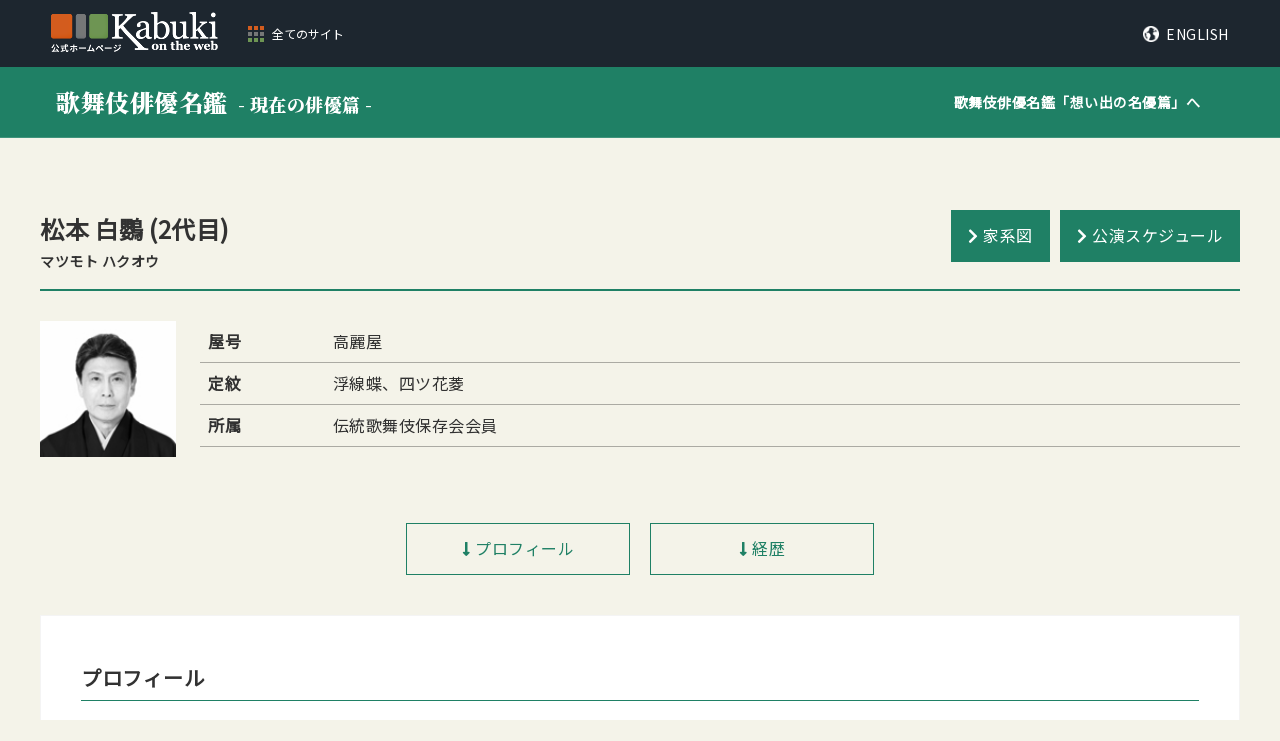

--- FILE ---
content_type: text/html; charset=UTF-8
request_url: https://meikandb.kabuki.ne.jp/actor/118/
body_size: 9269
content:
<!doctype html>
<html lang="ja">
<head>
<link rel="shortcut icon" href="https://meikandb.kabuki.ne.jp/wp-content/themes/meikandb/assets/img/favicon.ico">
<!-- Global site tag (gtag.js) - Google Analytics -->
<script async src="https://www.googletagmanager.com/gtag/js?id=G-HXFJXXZN40"></script>
<script>
  window.dataLayer = window.dataLayer || [];
  function gtag(){dataLayer.push(arguments);}
  gtag('js', new Date());

  gtag('config', 'G-HXFJXXZN40');
</script>
<title>松本白鸚 2  |  歌舞伎俳優名鑑 
現在の俳優篇</title>
<meta name="viewport" content="width=device-width, initial-scale=1" />
<meta name='robots' content='max-image-preview:large' />
<link rel='dns-prefetch' href='//webfonts.xserver.jp' />
<script type="text/javascript">
/* <![CDATA[ */
window._wpemojiSettings = {"baseUrl":"https:\/\/s.w.org\/images\/core\/emoji\/15.0.3\/72x72\/","ext":".png","svgUrl":"https:\/\/s.w.org\/images\/core\/emoji\/15.0.3\/svg\/","svgExt":".svg","source":{"concatemoji":"https:\/\/meikandb.kabuki.ne.jp\/wp-includes\/js\/wp-emoji-release.min.js?ver=6.5.7"}};
/*! This file is auto-generated */
!function(i,n){var o,s,e;function c(e){try{var t={supportTests:e,timestamp:(new Date).valueOf()};sessionStorage.setItem(o,JSON.stringify(t))}catch(e){}}function p(e,t,n){e.clearRect(0,0,e.canvas.width,e.canvas.height),e.fillText(t,0,0);var t=new Uint32Array(e.getImageData(0,0,e.canvas.width,e.canvas.height).data),r=(e.clearRect(0,0,e.canvas.width,e.canvas.height),e.fillText(n,0,0),new Uint32Array(e.getImageData(0,0,e.canvas.width,e.canvas.height).data));return t.every(function(e,t){return e===r[t]})}function u(e,t,n){switch(t){case"flag":return n(e,"\ud83c\udff3\ufe0f\u200d\u26a7\ufe0f","\ud83c\udff3\ufe0f\u200b\u26a7\ufe0f")?!1:!n(e,"\ud83c\uddfa\ud83c\uddf3","\ud83c\uddfa\u200b\ud83c\uddf3")&&!n(e,"\ud83c\udff4\udb40\udc67\udb40\udc62\udb40\udc65\udb40\udc6e\udb40\udc67\udb40\udc7f","\ud83c\udff4\u200b\udb40\udc67\u200b\udb40\udc62\u200b\udb40\udc65\u200b\udb40\udc6e\u200b\udb40\udc67\u200b\udb40\udc7f");case"emoji":return!n(e,"\ud83d\udc26\u200d\u2b1b","\ud83d\udc26\u200b\u2b1b")}return!1}function f(e,t,n){var r="undefined"!=typeof WorkerGlobalScope&&self instanceof WorkerGlobalScope?new OffscreenCanvas(300,150):i.createElement("canvas"),a=r.getContext("2d",{willReadFrequently:!0}),o=(a.textBaseline="top",a.font="600 32px Arial",{});return e.forEach(function(e){o[e]=t(a,e,n)}),o}function t(e){var t=i.createElement("script");t.src=e,t.defer=!0,i.head.appendChild(t)}"undefined"!=typeof Promise&&(o="wpEmojiSettingsSupports",s=["flag","emoji"],n.supports={everything:!0,everythingExceptFlag:!0},e=new Promise(function(e){i.addEventListener("DOMContentLoaded",e,{once:!0})}),new Promise(function(t){var n=function(){try{var e=JSON.parse(sessionStorage.getItem(o));if("object"==typeof e&&"number"==typeof e.timestamp&&(new Date).valueOf()<e.timestamp+604800&&"object"==typeof e.supportTests)return e.supportTests}catch(e){}return null}();if(!n){if("undefined"!=typeof Worker&&"undefined"!=typeof OffscreenCanvas&&"undefined"!=typeof URL&&URL.createObjectURL&&"undefined"!=typeof Blob)try{var e="postMessage("+f.toString()+"("+[JSON.stringify(s),u.toString(),p.toString()].join(",")+"));",r=new Blob([e],{type:"text/javascript"}),a=new Worker(URL.createObjectURL(r),{name:"wpTestEmojiSupports"});return void(a.onmessage=function(e){c(n=e.data),a.terminate(),t(n)})}catch(e){}c(n=f(s,u,p))}t(n)}).then(function(e){for(var t in e)n.supports[t]=e[t],n.supports.everything=n.supports.everything&&n.supports[t],"flag"!==t&&(n.supports.everythingExceptFlag=n.supports.everythingExceptFlag&&n.supports[t]);n.supports.everythingExceptFlag=n.supports.everythingExceptFlag&&!n.supports.flag,n.DOMReady=!1,n.readyCallback=function(){n.DOMReady=!0}}).then(function(){return e}).then(function(){var e;n.supports.everything||(n.readyCallback(),(e=n.source||{}).concatemoji?t(e.concatemoji):e.wpemoji&&e.twemoji&&(t(e.twemoji),t(e.wpemoji)))}))}((window,document),window._wpemojiSettings);
/* ]]> */
</script>
<style id='wp-emoji-styles-inline-css' type='text/css'>

	img.wp-smiley, img.emoji {
		display: inline !important;
		border: none !important;
		box-shadow: none !important;
		height: 1em !important;
		width: 1em !important;
		margin: 0 0.07em !important;
		vertical-align: -0.1em !important;
		background: none !important;
		padding: 0 !important;
	}
</style>
<link rel='stylesheet' id='wp-block-library-css' href='https://meikandb.kabuki.ne.jp/wp-includes/css/dist/block-library/style.min.css?ver=6.5.7' type='text/css' media='all' />
<style id='classic-theme-styles-inline-css' type='text/css'>
/*! This file is auto-generated */
.wp-block-button__link{color:#fff;background-color:#32373c;border-radius:9999px;box-shadow:none;text-decoration:none;padding:calc(.667em + 2px) calc(1.333em + 2px);font-size:1.125em}.wp-block-file__button{background:#32373c;color:#fff;text-decoration:none}
</style>
<style id='global-styles-inline-css' type='text/css'>
body{--wp--preset--color--black: #000000;--wp--preset--color--cyan-bluish-gray: #abb8c3;--wp--preset--color--white: #ffffff;--wp--preset--color--pale-pink: #f78da7;--wp--preset--color--vivid-red: #cf2e2e;--wp--preset--color--luminous-vivid-orange: #ff6900;--wp--preset--color--luminous-vivid-amber: #fcb900;--wp--preset--color--light-green-cyan: #7bdcb5;--wp--preset--color--vivid-green-cyan: #00d084;--wp--preset--color--pale-cyan-blue: #8ed1fc;--wp--preset--color--vivid-cyan-blue: #0693e3;--wp--preset--color--vivid-purple: #9b51e0;--wp--preset--gradient--vivid-cyan-blue-to-vivid-purple: linear-gradient(135deg,rgba(6,147,227,1) 0%,rgb(155,81,224) 100%);--wp--preset--gradient--light-green-cyan-to-vivid-green-cyan: linear-gradient(135deg,rgb(122,220,180) 0%,rgb(0,208,130) 100%);--wp--preset--gradient--luminous-vivid-amber-to-luminous-vivid-orange: linear-gradient(135deg,rgba(252,185,0,1) 0%,rgba(255,105,0,1) 100%);--wp--preset--gradient--luminous-vivid-orange-to-vivid-red: linear-gradient(135deg,rgba(255,105,0,1) 0%,rgb(207,46,46) 100%);--wp--preset--gradient--very-light-gray-to-cyan-bluish-gray: linear-gradient(135deg,rgb(238,238,238) 0%,rgb(169,184,195) 100%);--wp--preset--gradient--cool-to-warm-spectrum: linear-gradient(135deg,rgb(74,234,220) 0%,rgb(151,120,209) 20%,rgb(207,42,186) 40%,rgb(238,44,130) 60%,rgb(251,105,98) 80%,rgb(254,248,76) 100%);--wp--preset--gradient--blush-light-purple: linear-gradient(135deg,rgb(255,206,236) 0%,rgb(152,150,240) 100%);--wp--preset--gradient--blush-bordeaux: linear-gradient(135deg,rgb(254,205,165) 0%,rgb(254,45,45) 50%,rgb(107,0,62) 100%);--wp--preset--gradient--luminous-dusk: linear-gradient(135deg,rgb(255,203,112) 0%,rgb(199,81,192) 50%,rgb(65,88,208) 100%);--wp--preset--gradient--pale-ocean: linear-gradient(135deg,rgb(255,245,203) 0%,rgb(182,227,212) 50%,rgb(51,167,181) 100%);--wp--preset--gradient--electric-grass: linear-gradient(135deg,rgb(202,248,128) 0%,rgb(113,206,126) 100%);--wp--preset--gradient--midnight: linear-gradient(135deg,rgb(2,3,129) 0%,rgb(40,116,252) 100%);--wp--preset--font-size--small: 13px;--wp--preset--font-size--medium: 20px;--wp--preset--font-size--large: 36px;--wp--preset--font-size--x-large: 42px;--wp--preset--spacing--20: 0.44rem;--wp--preset--spacing--30: 0.67rem;--wp--preset--spacing--40: 1rem;--wp--preset--spacing--50: 1.5rem;--wp--preset--spacing--60: 2.25rem;--wp--preset--spacing--70: 3.38rem;--wp--preset--spacing--80: 5.06rem;--wp--preset--shadow--natural: 6px 6px 9px rgba(0, 0, 0, 0.2);--wp--preset--shadow--deep: 12px 12px 50px rgba(0, 0, 0, 0.4);--wp--preset--shadow--sharp: 6px 6px 0px rgba(0, 0, 0, 0.2);--wp--preset--shadow--outlined: 6px 6px 0px -3px rgba(255, 255, 255, 1), 6px 6px rgba(0, 0, 0, 1);--wp--preset--shadow--crisp: 6px 6px 0px rgba(0, 0, 0, 1);}:where(.is-layout-flex){gap: 0.5em;}:where(.is-layout-grid){gap: 0.5em;}body .is-layout-flex{display: flex;}body .is-layout-flex{flex-wrap: wrap;align-items: center;}body .is-layout-flex > *{margin: 0;}body .is-layout-grid{display: grid;}body .is-layout-grid > *{margin: 0;}:where(.wp-block-columns.is-layout-flex){gap: 2em;}:where(.wp-block-columns.is-layout-grid){gap: 2em;}:where(.wp-block-post-template.is-layout-flex){gap: 1.25em;}:where(.wp-block-post-template.is-layout-grid){gap: 1.25em;}.has-black-color{color: var(--wp--preset--color--black) !important;}.has-cyan-bluish-gray-color{color: var(--wp--preset--color--cyan-bluish-gray) !important;}.has-white-color{color: var(--wp--preset--color--white) !important;}.has-pale-pink-color{color: var(--wp--preset--color--pale-pink) !important;}.has-vivid-red-color{color: var(--wp--preset--color--vivid-red) !important;}.has-luminous-vivid-orange-color{color: var(--wp--preset--color--luminous-vivid-orange) !important;}.has-luminous-vivid-amber-color{color: var(--wp--preset--color--luminous-vivid-amber) !important;}.has-light-green-cyan-color{color: var(--wp--preset--color--light-green-cyan) !important;}.has-vivid-green-cyan-color{color: var(--wp--preset--color--vivid-green-cyan) !important;}.has-pale-cyan-blue-color{color: var(--wp--preset--color--pale-cyan-blue) !important;}.has-vivid-cyan-blue-color{color: var(--wp--preset--color--vivid-cyan-blue) !important;}.has-vivid-purple-color{color: var(--wp--preset--color--vivid-purple) !important;}.has-black-background-color{background-color: var(--wp--preset--color--black) !important;}.has-cyan-bluish-gray-background-color{background-color: var(--wp--preset--color--cyan-bluish-gray) !important;}.has-white-background-color{background-color: var(--wp--preset--color--white) !important;}.has-pale-pink-background-color{background-color: var(--wp--preset--color--pale-pink) !important;}.has-vivid-red-background-color{background-color: var(--wp--preset--color--vivid-red) !important;}.has-luminous-vivid-orange-background-color{background-color: var(--wp--preset--color--luminous-vivid-orange) !important;}.has-luminous-vivid-amber-background-color{background-color: var(--wp--preset--color--luminous-vivid-amber) !important;}.has-light-green-cyan-background-color{background-color: var(--wp--preset--color--light-green-cyan) !important;}.has-vivid-green-cyan-background-color{background-color: var(--wp--preset--color--vivid-green-cyan) !important;}.has-pale-cyan-blue-background-color{background-color: var(--wp--preset--color--pale-cyan-blue) !important;}.has-vivid-cyan-blue-background-color{background-color: var(--wp--preset--color--vivid-cyan-blue) !important;}.has-vivid-purple-background-color{background-color: var(--wp--preset--color--vivid-purple) !important;}.has-black-border-color{border-color: var(--wp--preset--color--black) !important;}.has-cyan-bluish-gray-border-color{border-color: var(--wp--preset--color--cyan-bluish-gray) !important;}.has-white-border-color{border-color: var(--wp--preset--color--white) !important;}.has-pale-pink-border-color{border-color: var(--wp--preset--color--pale-pink) !important;}.has-vivid-red-border-color{border-color: var(--wp--preset--color--vivid-red) !important;}.has-luminous-vivid-orange-border-color{border-color: var(--wp--preset--color--luminous-vivid-orange) !important;}.has-luminous-vivid-amber-border-color{border-color: var(--wp--preset--color--luminous-vivid-amber) !important;}.has-light-green-cyan-border-color{border-color: var(--wp--preset--color--light-green-cyan) !important;}.has-vivid-green-cyan-border-color{border-color: var(--wp--preset--color--vivid-green-cyan) !important;}.has-pale-cyan-blue-border-color{border-color: var(--wp--preset--color--pale-cyan-blue) !important;}.has-vivid-cyan-blue-border-color{border-color: var(--wp--preset--color--vivid-cyan-blue) !important;}.has-vivid-purple-border-color{border-color: var(--wp--preset--color--vivid-purple) !important;}.has-vivid-cyan-blue-to-vivid-purple-gradient-background{background: var(--wp--preset--gradient--vivid-cyan-blue-to-vivid-purple) !important;}.has-light-green-cyan-to-vivid-green-cyan-gradient-background{background: var(--wp--preset--gradient--light-green-cyan-to-vivid-green-cyan) !important;}.has-luminous-vivid-amber-to-luminous-vivid-orange-gradient-background{background: var(--wp--preset--gradient--luminous-vivid-amber-to-luminous-vivid-orange) !important;}.has-luminous-vivid-orange-to-vivid-red-gradient-background{background: var(--wp--preset--gradient--luminous-vivid-orange-to-vivid-red) !important;}.has-very-light-gray-to-cyan-bluish-gray-gradient-background{background: var(--wp--preset--gradient--very-light-gray-to-cyan-bluish-gray) !important;}.has-cool-to-warm-spectrum-gradient-background{background: var(--wp--preset--gradient--cool-to-warm-spectrum) !important;}.has-blush-light-purple-gradient-background{background: var(--wp--preset--gradient--blush-light-purple) !important;}.has-blush-bordeaux-gradient-background{background: var(--wp--preset--gradient--blush-bordeaux) !important;}.has-luminous-dusk-gradient-background{background: var(--wp--preset--gradient--luminous-dusk) !important;}.has-pale-ocean-gradient-background{background: var(--wp--preset--gradient--pale-ocean) !important;}.has-electric-grass-gradient-background{background: var(--wp--preset--gradient--electric-grass) !important;}.has-midnight-gradient-background{background: var(--wp--preset--gradient--midnight) !important;}.has-small-font-size{font-size: var(--wp--preset--font-size--small) !important;}.has-medium-font-size{font-size: var(--wp--preset--font-size--medium) !important;}.has-large-font-size{font-size: var(--wp--preset--font-size--large) !important;}.has-x-large-font-size{font-size: var(--wp--preset--font-size--x-large) !important;}
.wp-block-navigation a:where(:not(.wp-element-button)){color: inherit;}
:where(.wp-block-post-template.is-layout-flex){gap: 1.25em;}:where(.wp-block-post-template.is-layout-grid){gap: 1.25em;}
:where(.wp-block-columns.is-layout-flex){gap: 2em;}:where(.wp-block-columns.is-layout-grid){gap: 2em;}
.wp-block-pullquote{font-size: 1.5em;line-height: 1.6;}
</style>
<script type="text/javascript" src="https://meikandb.kabuki.ne.jp/wp-includes/js/jquery/jquery.min.js?ver=3.7.1" id="jquery-core-js"></script>
<script type="text/javascript" src="https://meikandb.kabuki.ne.jp/wp-includes/js/jquery/jquery-migrate.min.js?ver=3.4.1" id="jquery-migrate-js"></script>
<script type="text/javascript" src="//webfonts.xserver.jp/js/xserverv3.js?fadein=0&amp;ver=2.0.7" id="typesquare_std-js"></script>
<link rel="https://api.w.org/" href="https://meikandb.kabuki.ne.jp/wp-json/" /><link rel="alternate" type="application/json" href="https://meikandb.kabuki.ne.jp/wp-json/wp/v2/actor/263" /><link rel="EditURI" type="application/rsd+xml" title="RSD" href="https://meikandb.kabuki.ne.jp/xmlrpc.php?rsd" />
<meta name="generator" content="WordPress 6.5.7" />
<link rel="canonical" href="https://meikandb.kabuki.ne.jp/actor/118/" />
<link rel='shortlink' href='https://meikandb.kabuki.ne.jp/?p=263' />
<link rel="alternate" type="application/json+oembed" href="https://meikandb.kabuki.ne.jp/wp-json/oembed/1.0/embed?url=https%3A%2F%2Fmeikandb.kabuki.ne.jp%2Factor%2F118%2F" />
<link rel="alternate" type="text/xml+oembed" href="https://meikandb.kabuki.ne.jp/wp-json/oembed/1.0/embed?url=https%3A%2F%2Fmeikandb.kabuki.ne.jp%2Factor%2F118%2F&#038;format=xml" />
<link rel="stylesheet" type="text/css" href="https://meikandb.kabuki.ne.jp/wp-content/themes/meikandb/assets/css/plugin/lightbox.css" />
<link rel="stylesheet" type="text/css" href="https://meikandb.kabuki.ne.jp/wp-content/themes/meikandb/style.css" />
</head>
<body class="actor-template-default single single-actor postid-263" id="is-gendai">
<header id="header" class="mod-header">
  <div class="header-inner">
  <div class="global-header-info__brand">
    <div class="site_logo"><a href="https://www.kabuki.ne.jp/"><img src="https://meikandb.kabuki.ne.jp/wp-content/themes/meikandb/assets/img/brand/kotw_logo.png"></a></div>
    <button type="button" class="nav-site_all-btn"><span>全てのサイト</span></button>
  </div>
  <div id="nav-lang" class="nav-lang"><a href="https://www.kabuki.ne.jp/en/">ENGLISH</a></div>
</div>
<div id="nav-site_all" class="nav-site_all">
  <div class="nav-site_all-inner">
    <ul>
      <li class="cat-kotw"> <a href="https://www.kabuki.ne.jp/" target="_blank">
          <div class="thumb"><img src="https://meikandb.kabuki.ne.jp/wp-content/themes/meikandb/assets/img/brand/kotw_logo_black.png"></div>
          <p class="caption">歌舞伎の公演情報、ニュース、メディア情報を紹介するサイトです。</p>
        </a> </li>
      <li class="cat-enmokudb"> <a href="https://enmokudb.kabuki.ne.jp/" target="_blank">
          <div class="thumb"><img src="https://meikandb.kabuki.ne.jp/wp-content/themes/meikandb/assets/img/brand/enmokudb_logo_white.png"></div>
          <p class="caption">演目をわかりやすくご紹介するサイトです。</p>
        </a> </li>
      <li class="cat-yougodb"> <a href="https://enmokudb.kabuki.ne.jp/phraseology/" target="_blank">
          <div class="thumb"><img src="https://meikandb.kabuki.ne.jp/wp-content/themes/meikandb/assets/img/brand/yougodb_logo_white.png"></div>
          <p class="caption">歌舞伎に関する用語をわかりやすくご紹介するサイトです。</p>
        </a> </li>
      <li class="cat-kouendb"> <a href="https://www.kabuki.ne.jp/kouendb/" target="_blank">
          <div class="thumb"><img src="https://meikandb.kabuki.ne.jp/wp-content/themes/meikandb/assets/img/brand/kouendb_logo_white.png"></div>
          <p class="caption">昭和20年(1945)から現代までに、国内の主要劇場で行われた歌舞伎等の「本公演」の上演データが収録したサイトです。</p>
        </a> </li>
      <li class="cat-haiyu01"> <a href="https://www.kabuki.ne.jp/meikandb/meikan/" target="_blank">
          <div class="thumb"><img src="https://meikandb.kabuki.ne.jp/wp-content/themes/meikandb/assets/img/brand/haiyu_logo_white.png"></div>
          <p class="caption">日本俳優協会所属の現役の歌舞伎俳優全員を掲載したサイトです。</p>
        </a> </li>
      <li class="cat-haiyu02"> <a href="https://www.kabuki.ne.jp/meikandb/omoide/" target="_blank">
          <div class="thumb"><img src="https://meikandb.kabuki.ne.jp/wp-content/themes/meikandb/assets/img/brand/haiyuomoide_logo_white.png"></div>
          <p class="caption">引退・廃業・逝去した主な歌舞伎俳優を掲載したサイトです。</p>
        </a> </li>
    </ul>
    <div class="btn-block">
      <button type="button" class="nav-site_all-btn btn_close"><span>閉じる</span></button>
      </div>
  </div>
</div>
<div id="service-header">
  <div id="service-header-inner">
    <h1><a href="/" class="service_logo">歌舞伎俳優名鑑<small>- 現在の俳優篇 -</small></a></h1>
    <ul>
      <li class="state-link"><a href="/omoide/">歌舞伎俳優名鑑「<span>想い出の名優篇</span>」へ</a></li>
    </ul>
  </div>
</div>
  </header>
<main id="main" class="main">
    <div id="contents">
      <div class="contents-inner">
        <div id="block-primary" class="block-primary">
          <div class="main-content">
                                <div class="actor-headline">
              <h1>
                <span class="name">
                                                              松本                        白鸚                                                                                            <span>(2代目)</span>
                                                          </span>
                <span class="kana">
                                                              マツモト                        ハクオウ                                                      </span>
              </h1>
              <ul class="actor-link only-pc">
                              <li class="button-style-white"><a href="https://meikandb.kabuki.ne.jp/pedigree/%e6%9d%be%e6%9c%ac%e5%b9%b8%e5%9b%9b%e9%83%8e%e5%ae%b6/" target="_blank">家系図</a></li>
                                                    <li class="button-style-white"><a href="https://www.kabuki.ne.jp/movement/latest/#a0118" target="_blank">公演スケジュール</a></li>
                              </ul>
            </div>
            <section class="actor-data">
              <div class="actor-data__image">
                <figure><img src="https://meikandb.kabuki.ne.jp/wp-content/uploads/2020/02/515a984974de9_20130402173521.jpg" /></figure>
                <ul class="actor-link only-sp">
                                <li class="button-style-white"><a href="https://meikandb.kabuki.ne.jp/pedigree/%e6%9d%be%e6%9c%ac%e5%b9%b8%e5%9b%9b%e9%83%8e%e5%ae%b6/" target="_blank">家系図</a></li>
                                                        <li class="button-style-white"><a href="https://www.kabuki.ne.jp/movement/latest/#a0118" target="_blank">公演スケジュール</a></li>
                                    </ul>
              </div>
              <dl class="actor-data__info">
                                                          <dt>屋号</dt>
                <dd>高麗屋</dd>
                                            <dt>定紋</dt>
                <dd>浮線蝶、四ツ花菱</dd>
                                                                              <dt>所属</dt>
                <dd>伝統歌舞伎保存会会員</dd>
                            </dl>
            </section>
            <ul class="nav-anchor button-style">
              <li><a href="#profile"><span>プロフィール</span></a></li>
                            <li><a href="#history"><span>経歴</span></a></li>
                                                      </ul>
                        <section id="profile" class="panel-base">
              <h3>プロフィール</h3>
              <div class="sectionBody">
                <p>
                  ▼立役。歌舞伎のみならず、ミュージカルからストレートプレイまで、現代演劇界を代表する俳優。祖父・七代目松本幸四郎以来受け継がれる『勧進帳』の弁慶、『寺子屋』の松王丸、『忠臣蔵』の由良之助、『元禄忠臣蔵』の内蔵助、『伽羅先代萩（めいぼくせんだいはぎ）』の仁木弾正といった英雄役者としての役はもとより、父・初代松本白鸚が祖父・初代中村吉右衛門から継承した『熊谷陣屋』の熊谷直実、『天衣紛上野初花（くもにまごううえののはつはな）』の河内山も当たり役としている。弁慶では2008（平成20）年10月東大寺公演で上演1000回を数え、日本全都道府県での上演をも達成。作品の原点に回帰、役の解釈を掘り下げた演出にこだわり、還暦を過ぎてから『魚屋宗五郎』の宗五郎、『加賀鳶』の道玄といった黙阿弥物に新境地を拓く。近年では『不知火検校』で極悪人の検校を好演、新しい顔を見せた。『アマデウス』は前名・松本幸四郎襲名の翌年の1982（昭和57）年より35年間、『ラ・マンチャの男』はブロードウェイ主演も果たし、50年間演じ続けている。<br />
<br />
〔小野幸恵〕                </p>
              </div>
            </section>
                                    <section id="history" class="panel-base">
              <h3>経歴</h3>
              <div class="sectionBody">
                              <div class="sectionBody__block">
                <h4>芸歴</h4>
                <p>
                  ▼1942年８月19日生まれ。八代目松本幸四郎（初代松本白鸚）の長男。46年5月東京劇場『助六』の外郎売の伜（せがれ）で二代目松本金太郎を名のり初舞台。49年９月東京劇場『逆櫓』の遠見の樋口で六代目市川染五郎を襲名。81年10・11月歌舞伎座『勧進帳』の弁慶ほかで九代目松本幸四郎を襲名。2018年１・２月歌舞伎座で二代目松本白鸚を襲名。                </p>
              </div>
                                                  <div class="sectionBody__block">
                <h4>受賞</h4>
                <p>
                  ▼1965年と67年にテアトロン賞。65年度第三回ゴールデン・アロー賞大賞。68年名古屋演劇ペンクラブ年間賞。69年度芸術選奨文部大臣新人賞。72年重要無形文化財（総合認定）に認定され、伝統歌舞伎保存会会員となる。79年度日本芸術院賞。83年第二十四回毎日芸術賞。91年外務大臣表彰。93年サー・ジョン・ギールグッド賞。95年第十六回松尾芸能賞大賞。96年『ラ・マンチャの男』（95年６月青山劇場）で第三回読売演劇大賞最優秀男優賞。97年名古屋演劇ペンクラブ年間賞。98年眞山青果賞大賞。同年第二十三回菊田一夫演劇賞大賞。2002年第五十回菊池寛賞。02年度第四十回ゴールデン・アロー賞大賞。03年第十回坪内逍遙大賞。05年紫綬褒章。同年カスティーリャ・ラ・マンチャ栄誉賞。09年日本芸術院会員。12年文化功労者。13年早稲田大学芸術功労者表彰。15年度文化庁芸術祭賞大賞（演劇部門）。22年第四十七回菊田一夫演劇賞特別賞。同年文化勲章、ほか多数。                </p>
                </div>
                                                  <div class="sectionBody__block">
                <h4>著書・参考資料</h4>
                <p>
                  ▼著書『ギャルソンになった王様』（1996年、廣済堂出版）、著書（大倉舜二写真）『松本幸四郎の俳遊俳談』（98年、朝日新聞社）、著書『弁慶のカーテンコール』（2006年、光文社、知恵の森文庫）、著書（松たか子著）『父と娘の往復書簡』（08年、文藝春秋）、著書『句集 仙翁花』（09年、三月書房）、著書『幸四郎的奇跡のはなし』（11年、東京新聞）、著書『松本幸四郎 私の履歴書』（13年、日本経済新聞出版社）、著書『句と絵で綴る 余白の時間』（19年、春陽堂書店）                </p>
                </div>
                              </div>
            </section>
                                    <section id="gallry" class="panel-base">
             <h3>舞台写真</h3>
             <div class="sectionBody">
              <p>
                写真をクリックすると拡大画像をご覧いただけます
              </p>
              <ul class="mod-gallry">
                              <li class="mod-gallry__item">
                  <a href="https://meikandb.kabuki.ne.jp/wp-content/uploads/2020/02/A0149-1.jpg" data-lightbox="image-1" data-title="<div class='title'>『一本刀土俵入』駒形茂兵衛</div><p class='note'></p>"
                    data-lightbox="roadtrip">
                    <figure><img src="https://meikandb.kabuki.ne.jp/wp-content/uploads/2020/02/A0149-1.jpg" /></figure>
                    <p>『一本刀土俵入』駒形茂兵衛</p>
                  </a>
                </li>
                              <li class="mod-gallry__item">
                  <a href="https://meikandb.kabuki.ne.jp/wp-content/uploads/2020/02/A0149-2.jpg" data-lightbox="image-1" data-title="<div class='title'>『積恋雪関扉』関守関兵衛実は大伴黒主</div><p class='note'></p>"
                    data-lightbox="roadtrip">
                    <figure><img src="https://meikandb.kabuki.ne.jp/wp-content/uploads/2020/02/A0149-2.jpg" /></figure>
                    <p>『積恋雪関扉』関守関兵衛実は大伴黒主</p>
                  </a>
                </li>
                              <li class="mod-gallry__item">
                  <a href="https://meikandb.kabuki.ne.jp/wp-content/uploads/2020/02/A0149-3-1.jpg" data-lightbox="image-1" data-title="<div class='title'>『義経千本桜』すし屋　いがみの権太</div><p class='note'></p>"
                    data-lightbox="roadtrip">
                    <figure><img src="https://meikandb.kabuki.ne.jp/wp-content/uploads/2020/02/A0149-3-1.jpg" /></figure>
                    <p>『義経千本桜』すし屋　いがみの権太</p>
                  </a>
                </li>
                              <li class="mod-gallry__item">
                  <a href="https://meikandb.kabuki.ne.jp/wp-content/uploads/2020/02/A0149-4.jpg" data-lightbox="image-1" data-title="<div class='title'>『菅原伝授手習鑑』寺子屋　舎人松王丸</div><p class='note'></p>"
                    data-lightbox="roadtrip">
                    <figure><img src="https://meikandb.kabuki.ne.jp/wp-content/uploads/2020/02/A0149-4.jpg" /></figure>
                    <p>『菅原伝授手習鑑』寺子屋　舎人松王丸</p>
                  </a>
                </li>
                              <li class="mod-gallry__item">
                  <a href="https://meikandb.kabuki.ne.jp/wp-content/uploads/2020/02/A0149-5.jpg" data-lightbox="image-1" data-title="<div class='title'>『壽三代歌舞伎賑』木挽町芝居前　松本白鸚</div><p class='note'></p>"
                    data-lightbox="roadtrip">
                    <figure><img src="https://meikandb.kabuki.ne.jp/wp-content/uploads/2020/02/A0149-5.jpg" /></figure>
                    <p>『壽三代歌舞伎賑』木挽町芝居前　松本白鸚</p>
                  </a>
                </li>
                            </ul>
              <ul class="mod-linklist">
                            </ul>
              </div>
            </section>
                                    <section id="links" class="panel-base">
              <h3>関連URL</h3>
              <div class="sectionBody">
                <ul class="mod-linklist">
                                  <li class="mod-linklist__item ">
                    <a href="http://www.actors.or.jp/kyokai/yakuin/yakuin_18.html">役員紹介<small></small></a>
                  </li>
                                </ul>
              </div>
            </section>
                      </div>
                  </div>
      </div>
    </div>
  </main>
<footer class="mod-footer">
<div class="footer-inner">
  <ul class="nav-footer-info">
    <li><a href="https://ws.formzu.net/fgen/S66433760/" target="_blank">お問い合せ</a></li>
    <li><a href="http://www.kabuki.ne.jp/sitemap/">サイトマップ</a></li>
    <li><a href="http://www.kabuki.ne.jp/about/">歌舞伎 on the webとは</a></li>
    <li><a href="http://www.kabuki.ne.jp/privacy/">個人情報保護方針</a></li>
    <li><a href="http://www.kabuki.ne.jp/links/">リンク集 </a></li>
  </ul>
  <p class="copyright"><small>© 歌舞伎 on the web. All Rights Reserved.</small></p>
</div>
</footer>
<script src="https://code.jquery.com/jquery-3.3.1.js"></script>
  <script src="https://cdnjs.cloudflare.com/ajax/libs/izimodal/1.5.1/js/iziModal.min.js"></script>
  <script src="https://meikandb.kabuki.ne.jp/wp-content/themes/meikandb/assets/js/plugin/lightbox.js"></script>
  <script src="https://meikandb.kabuki.ne.jp/wp-content/themes/meikandb/assets/js/brand.js"></script>
  <script src="https://meikandb.kabuki.ne.jp/wp-content/themes/meikandb/assets/js/common.js"></script>
  </body>
</html>